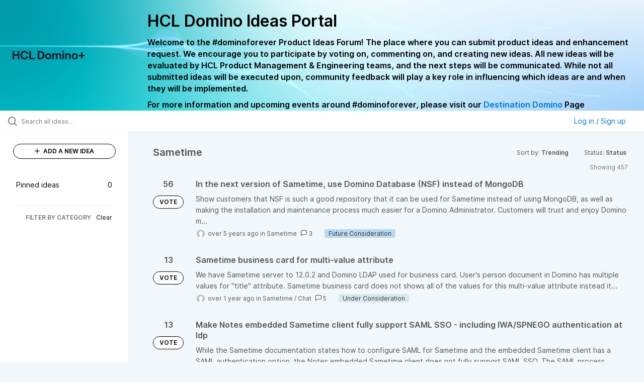

--- FILE ---
content_type: text/html; charset=utf-8
request_url: https://domino-ideas.hcltechsw.com/ideas/?my_ideas=trueproject%3DICAAsort%3Drecentstatus%3D6579368819875283218&page=4&project=STC&sort=trending&status=6704483477163881056
body_size: 12229
content:
<!DOCTYPE html>
<html lang="en">
  <head>
      <script>
        window.overrideAssetHost = "https://domino-ideas.hcltechsw.com/assets/";
      </script>
    <meta http-equiv="X-UA-Compatible" content="IE=edge" />
    <meta http-equiv="Content-Type" content="text/html charset=UTF-8" />
    <meta name="publishing" content="true">
    <title>HCL Domino Ideas Portal</title>

    <script>
//<![CDATA[

      window.ahaLoaded = false;
      window.isIdeaPortal = true;
      window.portalAssets = {"js":["/assets/runtime-v2-1a23b44e9319f4b4ccda5144e13cc063.js","/assets/vendor-v2-293da6da4776292faeaa6dd52cfcbc6e.js","/assets/idea_portals_new-v2-d2a79645a289b2d14dc6268d04bb9d8e.js","/assets/idea_portals_new-v2-2e9b634293fc970027d3d542a40fc1f4.css"]};

//]]>
</script>
      <script>
    window.sentryRelease = window.sentryRelease || "9ac63716aa";
  </script>



      <link rel="stylesheet" href="https://domino-ideas.hcltechsw.com/assets/idea_portals_new-v2-2e9b634293fc970027d3d542a40fc1f4.css" data-turbolinks-track="true" media="all" />
    <script src="https://domino-ideas.hcltechsw.com/assets/runtime-v2-1a23b44e9319f4b4ccda5144e13cc063.js" data-turbolinks-track="true"></script>
    <script src="https://domino-ideas.hcltechsw.com/assets/vendor-v2-293da6da4776292faeaa6dd52cfcbc6e.js" data-turbolinks-track="true"></script>
      <script src="https://domino-ideas.hcltechsw.com/assets/idea_portals_new-v2-d2a79645a289b2d14dc6268d04bb9d8e.js" data-turbolinks-track="true"></script>
    <meta name="csrf-param" content="authenticity_token" />
<meta name="csrf-token" content="1V2fEpA4c1Nne-SRVc1FdwCC_nsgauLZo4bKfPwsVcqPoOtjudIwY7-gE9Y5LvQ_ShNpgijzdQM2VhxqCHMxjA" />
    <meta name="viewport" content="width=device-width, initial-scale=1" />
    <meta name="locale" content="en" />
    <meta name="portal-token" content="ecfb1a6819a4beae12a84bcac82db543" />
    <meta name="idea-portal-id" content="6561890435916323192" />


      <link rel="canonical" href="https://domino-ideas.hcltechsw.com/">
          <link rel="icon" href="https://domino-ideas.hcltechsw.com/portal-favicon.png?1675541798&amp;size=thumb16" />

      <style>
                :root {
          --accent-color: #0073cf;
          --accent-color-05: #0073cf0D;
          --accent-color-15: #0073cf26;
          --accent-color-80: #0073cfCC;
        }

      </style>
  </head>
  <body class="ideas-portal public">
    
    <style>
  .portal-aha-header--full {
   background-image: url("https://www.hcl-software.com/wps/wcm/connect/fa616d39-5f50-48a8-be34-695285aa2145/submit-idea.png?MOD=AJPERES&CACHEID=ROOTWORKSPACE-fa616d39-5f50-48a8-be34-695285aa2145-pv4US17");
   background-size: cover;       /* Ensures full coverage */
   background-repeat: no-repeat; /* Prevent tiling */
   background-position: center;  /* Keeps image centered */
   padding: 1px 0px 0px 0px;
}

.portal-aha-header .titles {
   max-width: 80%;
   padding: 0px 20px 0px 100px;
   color: #000000;
}

.portal-aha-header .title {
   font-size: 2rem;
   font-weight: 700;
   margin: 0px;
   color: #000;
   padding: 20px 0px 10px 0px;
}

.ideas-portal .aha-editor-field-subtitle p {
   color: #000;
   font-size: 15px;
   font-weight: 200;
   line-height: 22px;
   /* padding: 0px 60px; */
   /* padding:0%,40%,0%,0%; */
}

.aha-editor-field .h6-child, 
.aha-editor-field h6, 
.aha-editor-popup .h6-child, 
.aha-editor-popup h6 {
   /* Used for Notices */
   max-width: 100%;
   text-align: center;
   margin: 0px; /* Remove default margin */
   background-color: black;    
   color: #000;
   font-size: 16px;
   font-weight: 800;
   line-height: 20px;
}

.aha-editor-field h6 a {
   /* If notice has hyperlinks, make them white + underlined */
   color: #fff;
   text-decoration-line: underline;
   text-decoration-style: solid;  
}

.column-with-sidebar {
   /* Accent colors updated to match theme */
   --accent-color: #000000;  /* Vote button outline & text, Home button, comments link, Add New Idea button */
   --accent-color-05: #eff0f5; /* Ideas background, topic button background, comment box, idea page background */
   --accent-color-15: #eff0f5; /* Hover over vote button, hover over add comment box */
   --accent-color-80: #2ec0cb; /* Hover over voted button, hover over Add New Idea button */
--accent-color-81: #2ec0cb !important;
}
/*======== update css for button ==========*/
.btn.btn-outline.btn-vote:active, .btn.btn-outline.btn-vote:hover{
background-color: #2ec0cb;
color:#fff;
}
.btn.btn-outline.btn-vote:hover{
color:#fff;
}

.idea-form .btn-primary {
   display: block;
   font-weight: 700;
   outline: none;
   border: 1px solid #000;
   color: #000;
   background-color: #fff;
}
.idea-form .btn-primary:hover{
background-color: #2ec0cb;
color:#fff;
}

.portal-sidebar .add-idea-button {
   background-color: #ffffff;
   color: #000;
   border: 1px solid #000;
}
.portal-sidebar .add-idea-button:hover{
background-color: #2ec0cb !important;
color:#fff;
}


.filters a {
  color: #000;
}

.btn.btn-primary.btn-vote.voted {
    background-color: var(--accent-color);
}
.btn.btn-primary.btn-vote.voted:hover {	
background-color: var(--accent-color-81)  !important;
 color: #fff;
}

</style>

  <div class="skip-to-main-content">
    <a href="#main-content">Skip to Main Content</a>
  </div>


      <header class="portal-aha-header portal-aha-header--full">
        <a class="logo" href="/ideas">
          <img alt="HCL Domino Ideas Portal Logo" src="https://domino-ideas.hcltechsw.com/logo.png?i=1758023558" />
</a>        <div class="titles">
          <div class="title">
            HCL Domino Ideas Portal
          </div>
            <div class="aha-editor-field aha-editor-field-subtitle">
              <p><b style="font-size:16px">Welcome to the #dominoforever Product Ideas Forum! The place where you can submit product ideas and enhancement request. We encourage you to participate by voting on, commenting on, and creating new ideas. All new ideas will be evaluated by HCL Product Management &amp; Engineering teams, and the next steps will be communicated. While not all submitted ideas will be executed upon, community feedback will play a key role in influencing which ideas are and when they will be implemented.</b></p><p><b style="font-size:16px">For more information and upcoming events around #dominoforever, please visit our </b><a href="https://www.hcltechsw.com/wps/portal/hclsw-home/!ut/p/z1/04_Sj9CPykssy0xPLMnMz0vMAfIjo8zi_QO8nQ0MnQ0C3M3CDAwCHT1cDP19DI0tLE31wwkpiAJKG-AAjgZA_VFgJXATLByDXIAmeLpbBvu6GxmYmEIV4DGjIDfCINNRUREA-aS4rg!!/?1dmy&amp;urile=wcm%3apath%3a/wps/wcm/connect/hcl+software+content/products/domino/home"><b style="font-size:16px">Destination Domino</b></a><b style="font-size:16px"> Page</b></p>
            </div>
        </div>
    </header>


  <div class="search-bar">
    <div class="search-bar__search">
  <form class="idea-search-form" action="/ideas/search" accept-charset="UTF-8" method="get">
    <div class="search-field">
      <i class="aha-icon aha-icon-search"></i>
      <input type="text" name="query" id="query" class="search-query" placeholder="Search all ideas…" aria-label="Search all ideas…" />
      <input type="hidden" name="sort" id="sort" value="trending" autocomplete="off" />
      
      <input type="hidden" name="project" id="project" value="STC" autocomplete="off" />
      <a class="aha-icon aha-icon-close clear-button hide" aria-label="Clear filter" href="/ideas?my_ideas=trueproject%3DICAAsort%3Drecentstatus%3D6579368819875283218&amp;project=STC&amp;sort=trending&amp;status=6704483477163881056"></a>
    </div>
</form></div>

<script>
//<![CDATA[

  (function() {
    function setSearchPlaceholderText() {
      if ($(window).width() < 500)
        $('.search-query').attr('placeholder', '');
      else
        $('.search-query').attr('placeholder', ("Search all ideas…"));
    }

    $(window).on('resize', () => {
      setSearchPlaceholderText();
    });

    setSearchPlaceholderText();
  })();

//]]>
</script>
      <div class="signup-link user-menu">
      <a class="login-link dropdown-with-caret" role="button" aria-expanded="false" href="/portal_session/new">
        Log in / Sign up
        <i class="fa-solid fa-sort-down"></i>
</a>

    <div class="login-popover popover portal-user">
      <!-- Alerts in this file are used for the app and portals, they must not use the aha-alert web component -->



<div class="email-popover ">
  <div class="arrow tooltip-arrow"></div>
  <form class="form-horizontal" action="/auth/redirect_to_auth" accept-charset="UTF-8" data-remote="true" method="post"><input type="hidden" name="authenticity_token" value="u9hQGKTU9zxKmDfXrPALjhOb03OLZXtEkI2uL1X8XqxVHkkdyicaAx2au_DYi2AYQG0lqhuRjfJJe-rzsh4NZQ" autocomplete="off" />
    <h3>Please enter your email address</h3>
    <div class="control-group">
        <label class="control-label" aria-label="Please enter your email address" for="email"></label>
      <div class="controls">
        <input type="text" name="sessions[email]" id="email" placeholder="Enter email (name@example.com)" autocomplete="off" class="input-block-level" autofocus="autofocus" aria-required="true" />
      </div>
    </div>
    <div class="extra-fields"></div>

    <div class="control-group">
      <div class="controls">
        <input type="submit" name="commit" value="Next" class="btn btn-outline btn-primary pull-left" id="vote" data-disable-with="Sending…" />
      </div>
    </div>
    <div class="clearfix"></div>
</form></div>

    </div>
  </div>

  </div>


<div class="column-with-sidebar">
  <div class="portal-sidebar column-with-sidebar__sidebar" id="portal-sidebar">
    <a class="btn btn-primary add-idea-button" href="/ideas/new">
      <i class="aha-icon aha-icon-plus"></i>
      ADD A NEW IDEA
</a>
        <ul
  class="filters filters--my-filters portal-sidebar__section"
  data-load-counts-url=""
>

    <a class="filter " data-url-param-toggle-name="pinned_ideas" data-url-param-toggle-value="true" data-url-param-toggle-remove="my_ideas,my_votes,my_proxy_votes,proxy_votes,my_subscriptions,my_org_votes,page,organization,created_by,selectro_idea_organization_filter_id,status" rel="nofollow" href="/?pinned_ideas=true&amp;project=STC&amp;sort=trending">
      <div class="filter__inner">
        Pinned ideas
          <span>0</span>
      </div>
</a></ul>



          <div class="filter-separator"></div>
        <div class="collapsable-filter" id="category-filter" data-load-counts-url="/ideas/category_counts?my_ideas=trueproject%3DICAAsort%3Drecentstatus%3D6579368819875283218&amp;project=STC&amp;sort=trending&amp;status=6704483477163881056" data-filtered-project-ids="[&quot;6557018432297133038&quot;]" data-filtered-category-ids="[]" data-multi-category-filter-enabled="true">
          <div class="filters-title-header">
            <h2 class="filters-title">
              <button class="expand-collapse" aria-expanded="false">
                <i class="fa-solid fa-chevron-right"></i>
                FILTER BY CATEGORY
              </button>
            </h2>
              <span class="filters-title__clear">
                <a data-url-param-toggle-name="category" data-url-param-toggle-value="" data-url-param-toggle-remove="category,project,page" href="#">Clear</a>
              </span>
          </div>

          <ul class="portal-sidebar__section categories categories-filters filters hidden">
                
  <li id="project-6714822764604016000" class="category-filter-branch" data-filter-type="project" data-project-ref="ADMIN">
    <a class="filter" data-url-param-toggle-name="project" data-url-param-toggle-value="ADMIN" data-url-param-toggle-remove="page" href="/?category=7203827935538241785&amp;project=ADMIN&amp;sort=recent&amp;status=6562096061249639458%2Caha.io%2F%3Fsort%2Caha.io%2C0.024221454%2C1708687482">
      <div class="category-filter-name">
        <i class="category-collapser fa-solid fa-chevron-right category-collapser--empty" tabindex="0" aria-expanded="false"></i>
        <span class="">
          Admin Client
        </span>
      </div>
      <div>
        <i class="aha-icon aha-icon-close hide"></i>
        <span class="count counts count--project"></span>
      </div>
</a>
    <ul class="categories-collapsed">
          <li id="category-7203827830571424726" data-filter-type="category">
  <a class="filter category-filter" data-url-param-toggle-name="category" data-url-param-toggle-value="7203827830571424726" data-url-param-toggle-remove="page" href="/?category=7203827830571424726&amp;sort=recent&amp;status=6562096061249639458%2Caha.io%2F%3Fsort%2Caha.io%2C0.024221454%2C1708687482">
    <div class="category-filter-name">
      <i class="category-collapser category-filter-branch fa-solid fa-chevron-right category-collapser--empty" tabindex="0" aria-expanded="false"></i>
      <span>
        Documentation 
          <i class="fa-regular fa-circle-question category-hint" data-popover="true" data-content-ref="true"><script type="text/template">
            <p>Suggestions to improve the product documentation﻿</p>
</script></i>      </span>
    </div>

    <div>
      <i class="aha-icon aha-icon-close hide"></i>
      <span class="count category-count"></span>
    </div>
</a>
</li>


    </ul>
  </li>

  <li id="project-6557017438178340166" class="category-filter-branch" data-filter-type="project" data-project-ref="ICSAP">
    <a class="filter" data-url-param-toggle-name="project" data-url-param-toggle-value="ICSAP" data-url-param-toggle-remove="page" href="/?category=7203827935538241785&amp;project=ICSAP&amp;sort=recent&amp;status=6562096061249639458%2Caha.io%2F%3Fsort%2Caha.io%2C0.024221454%2C1708687482">
      <div class="category-filter-name">
        <i class="category-collapser fa-solid fa-chevron-right category-collapser--empty" tabindex="0" aria-expanded="false"></i>
        <span class="">
          Connector for SAP Solutions
        </span>
      </div>
      <div>
        <i class="aha-icon aha-icon-close hide"></i>
        <span class="count counts count--project"></span>
      </div>
</a>
    <ul class="categories-collapsed">
          <li id="category-7203828012139079191" data-filter-type="category">
  <a class="filter category-filter" data-url-param-toggle-name="category" data-url-param-toggle-value="7203828012139079191" data-url-param-toggle-remove="page" href="/?category=7203828012139079191&amp;sort=recent&amp;status=6562096061249639458%2Caha.io%2F%3Fsort%2Caha.io%2C0.024221454%2C1708687482">
    <div class="category-filter-name">
      <i class="category-collapser category-filter-branch fa-solid fa-chevron-right category-collapser--empty" tabindex="0" aria-expanded="false"></i>
      <span>
        Documentation 
          <i class="fa-regular fa-circle-question category-hint" data-popover="true" data-content-ref="true"><script type="text/template">
            <p>Suggestions to improve the product documentation﻿</p>
</script></i>      </span>
    </div>

    <div>
      <i class="aha-icon aha-icon-close hide"></i>
      <span class="count category-count"></span>
    </div>
</a>
</li>


    </ul>
  </li>

  <li id="project-6556267915578943992" class="category-filter-branch" data-filter-type="project" data-project-ref="DOMINO">
    <a class="filter" data-url-param-toggle-name="project" data-url-param-toggle-value="DOMINO" data-url-param-toggle-remove="page" href="/?category=7203827935538241785&amp;project=DOMINO&amp;sort=recent&amp;status=6562096061249639458%2Caha.io%2F%3Fsort%2Caha.io%2C0.024221454%2C1708687482">
      <div class="category-filter-name">
        <i class="category-collapser fa-solid fa-chevron-right category-collapser--empty" tabindex="0" aria-expanded="false"></i>
        <span class="">
          Domino
        </span>
      </div>
      <div>
        <i class="aha-icon aha-icon-close hide"></i>
        <span class="count counts count--project"></span>
      </div>
</a>
    <ul class="categories-collapsed">
          <li id="category-6582130325044436243" data-filter-type="category">
  <a class="filter category-filter" data-url-param-toggle-name="category" data-url-param-toggle-value="6582130325044436243" data-url-param-toggle-remove="page" href="/?category=6582130325044436243&amp;sort=recent&amp;status=6562096061249639458%2Caha.io%2F%3Fsort%2Caha.io%2C0.024221454%2C1708687482">
    <div class="category-filter-name">
      <i class="category-collapser category-filter-branch fa-solid fa-chevron-right category-collapser--empty" tabindex="0" aria-expanded="false"></i>
      <span>
        Administration
          <i class="fa-regular fa-circle-question category-hint" data-popover="true" data-content-ref="true"><script type="text/template">
            <p>Items and ideas all around how to improve Administration</p>
</script></i>      </span>
    </div>

    <div>
      <i class="aha-icon aha-icon-close hide"></i>
      <span class="count category-count"></span>
    </div>
</a>
</li>

  <li id="category-7203826700860869406" data-filter-type="category">
  <a class="filter category-filter" data-url-param-toggle-name="category" data-url-param-toggle-value="7203826700860869406" data-url-param-toggle-remove="page" href="/?category=7203826700860869406&amp;sort=recent&amp;status=6562096061249639458%2Caha.io%2F%3Fsort%2Caha.io%2C0.024221454%2C1708687482">
    <div class="category-filter-name">
      <i class="category-collapser category-filter-branch fa-solid fa-chevron-right category-collapser--empty" tabindex="0" aria-expanded="false"></i>
      <span>
        Documentation 
          <i class="fa-regular fa-circle-question category-hint" data-popover="true" data-content-ref="true"><script type="text/template">
            <p>Suggestions to improve the product documentation. </p>
</script></i>      </span>
    </div>

    <div>
      <i class="aha-icon aha-icon-close hide"></i>
      <span class="count category-count"></span>
    </div>
</a>
</li>

  <li id="category-7203826503757265398" data-filter-type="category">
  <a class="filter category-filter" data-url-param-toggle-name="category" data-url-param-toggle-value="7203826503757265398" data-url-param-toggle-remove="page" href="/?category=7203826503757265398&amp;sort=recent&amp;status=6562096061249639458%2Caha.io%2F%3Fsort%2Caha.io%2C0.024221454%2C1708687482">
    <div class="category-filter-name">
      <i class="category-collapser category-filter-branch fa-solid fa-chevron-right category-collapser--empty" tabindex="0" aria-expanded="false"></i>
      <span>
        General
          <i class="fa-regular fa-circle-question category-hint" data-popover="true" data-content-ref="true"><script type="text/template">
            <p>General Ideas pertaining to the whole Domino Portfolio</p>
</script></i>      </span>
    </div>

    <div>
      <i class="aha-icon aha-icon-close hide"></i>
      <span class="count category-count"></span>
    </div>
</a>
</li>

  <li id="category-6582130766356195561" data-filter-type="category">
  <a class="filter category-filter" data-url-param-toggle-name="category" data-url-param-toggle-value="6582130766356195561" data-url-param-toggle-remove="page" href="/?category=6582130766356195561&amp;sort=recent&amp;status=6562096061249639458%2Caha.io%2F%3Fsort%2Caha.io%2C0.024221454%2C1708687482">
    <div class="category-filter-name">
      <i class="category-collapser category-filter-branch fa-solid fa-chevron-right category-collapser--empty" tabindex="0" aria-expanded="false"></i>
      <span>
        Integration
          <i class="fa-regular fa-circle-question category-hint" data-popover="true" data-content-ref="true"><script type="text/template">
            <p>Ideas all around Integrations with other products and offerings</p>
</script></i>      </span>
    </div>

    <div>
      <i class="aha-icon aha-icon-close hide"></i>
      <span class="count category-count"></span>
    </div>
</a>
</li>

  <li id="category-6582130463868529947" data-filter-type="category">
  <a class="filter category-filter" data-url-param-toggle-name="category" data-url-param-toggle-value="6582130463868529947" data-url-param-toggle-remove="page" href="/?category=6582130463868529947&amp;sort=recent&amp;status=6562096061249639458%2Caha.io%2F%3Fsort%2Caha.io%2C0.024221454%2C1708687482">
    <div class="category-filter-name">
      <i class="category-collapser category-filter-branch fa-solid fa-chevron-right category-collapser--empty" tabindex="0" aria-expanded="false"></i>
      <span>
        Reporting &amp; Analytics
          <i class="fa-regular fa-circle-question category-hint" data-popover="true" data-content-ref="true"><script type="text/template">
            <p>Ideas all around how to improve Reporting &amp; Analytics.</p>
</script></i>      </span>
    </div>

    <div>
      <i class="aha-icon aha-icon-close hide"></i>
      <span class="count category-count"></span>
    </div>
</a>
</li>

  <li id="category-6579661392901209208" data-filter-type="category">
  <a class="filter category-filter" data-url-param-toggle-name="category" data-url-param-toggle-value="6579661392901209208" data-url-param-toggle-remove="page" href="/?category=6579661392901209208&amp;sort=recent&amp;status=6562096061249639458%2Caha.io%2F%3Fsort%2Caha.io%2C0.024221454%2C1708687482">
    <div class="category-filter-name">
      <i class="category-collapser category-filter-branch fa-solid fa-chevron-right category-collapser--empty" tabindex="0" aria-expanded="false"></i>
      <span>
        Security
      </span>
    </div>

    <div>
      <i class="aha-icon aha-icon-close hide"></i>
      <span class="count category-count"></span>
    </div>
</a>
</li>

  <li id="category-6579661335219585727" data-filter-type="category">
  <a class="filter category-filter" data-url-param-toggle-name="category" data-url-param-toggle-value="6579661335219585727" data-url-param-toggle-remove="page" href="/?category=6579661335219585727&amp;sort=recent&amp;status=6562096061249639458%2Caha.io%2F%3Fsort%2Caha.io%2C0.024221454%2C1708687482">
    <div class="category-filter-name">
      <i class="category-collapser category-filter-branch fa-solid fa-chevron-right category-collapser--empty" tabindex="0" aria-expanded="false"></i>
      <span>
        Templates
      </span>
    </div>

    <div>
      <i class="aha-icon aha-icon-close hide"></i>
      <span class="count category-count"></span>
    </div>
</a>
</li>


    </ul>
  </li>

  <li id="project-6564338493585049408" class="category-filter-branch" data-filter-type="project" data-project-ref="DDXP">
    <a class="filter" data-url-param-toggle-name="project" data-url-param-toggle-value="DDXP" data-url-param-toggle-remove="page" href="/?category=7203827935538241785&amp;project=DDXP&amp;sort=recent&amp;status=6562096061249639458%2Caha.io%2F%3Fsort%2Caha.io%2C0.024221454%2C1708687482">
      <div class="category-filter-name">
        <i class="category-collapser fa-solid fa-chevron-right category-collapser--empty" tabindex="0" aria-expanded="false"></i>
        <span class="">
          Domino Designer
        </span>
      </div>
      <div>
        <i class="aha-icon aha-icon-close hide"></i>
        <span class="count counts count--project"></span>
      </div>
</a>
    <ul class="categories-collapsed">
          <li id="category-6616955477042038128" data-filter-type="category">
  <a class="filter category-filter" data-url-param-toggle-name="category" data-url-param-toggle-value="6616955477042038128" data-url-param-toggle-remove="page" href="/?category=6616955477042038128&amp;sort=recent&amp;status=6562096061249639458%2Caha.io%2F%3Fsort%2Caha.io%2C0.024221454%2C1708687482">
    <div class="category-filter-name">
      <i class="category-collapser category-filter-branch fa-solid fa-chevron-right category-collapser--empty" tabindex="0" aria-expanded="false"></i>
      <span>
        Debugger
      </span>
    </div>

    <div>
      <i class="aha-icon aha-icon-close hide"></i>
      <span class="count category-count"></span>
    </div>
</a>
</li>

  <li id="category-7203827882680672634" data-filter-type="category">
  <a class="filter category-filter" data-url-param-toggle-name="category" data-url-param-toggle-value="7203827882680672634" data-url-param-toggle-remove="page" href="/?category=7203827882680672634&amp;sort=recent&amp;status=6562096061249639458%2Caha.io%2F%3Fsort%2Caha.io%2C0.024221454%2C1708687482">
    <div class="category-filter-name">
      <i class="category-collapser category-filter-branch fa-solid fa-chevron-right category-collapser--empty" tabindex="0" aria-expanded="false"></i>
      <span>
        Documentation 
          <i class="fa-regular fa-circle-question category-hint" data-popover="true" data-content-ref="true"><script type="text/template">
            <p>Suggestions to improve the product documentation﻿</p>
</script></i>      </span>
    </div>

    <div>
      <i class="aha-icon aha-icon-close hide"></i>
      <span class="count category-count"></span>
    </div>
</a>
</li>

  <li id="category-6616955159552114220" data-filter-type="category">
  <a class="filter category-filter" data-url-param-toggle-name="category" data-url-param-toggle-value="6616955159552114220" data-url-param-toggle-remove="page" href="/?category=6616955159552114220&amp;sort=recent&amp;status=6562096061249639458%2Caha.io%2F%3Fsort%2Caha.io%2C0.024221454%2C1708687482">
    <div class="category-filter-name">
      <i class="category-collapser category-filter-branch fa-solid fa-chevron-right category-collapser--empty" tabindex="0" aria-expanded="false"></i>
      <span>
        @Formulas
      </span>
    </div>

    <div>
      <i class="aha-icon aha-icon-close hide"></i>
      <span class="count category-count"></span>
    </div>
</a>
</li>

  <li id="category-6616955496695178399" data-filter-type="category">
  <a class="filter category-filter" data-url-param-toggle-name="category" data-url-param-toggle-value="6616955496695178399" data-url-param-toggle-remove="page" href="/?category=6616955496695178399&amp;sort=recent&amp;status=6562096061249639458%2Caha.io%2F%3Fsort%2Caha.io%2C0.024221454%2C1708687482">
    <div class="category-filter-name">
      <i class="category-collapser category-filter-branch fa-solid fa-chevron-right category-collapser--empty" tabindex="0" aria-expanded="false"></i>
      <span>
        Java
      </span>
    </div>

    <div>
      <i class="aha-icon aha-icon-close hide"></i>
      <span class="count category-count"></span>
    </div>
</a>
</li>

  <li id="category-6616953768848616065" data-filter-type="category">
  <a class="filter category-filter" data-url-param-toggle-name="category" data-url-param-toggle-value="6616953768848616065" data-url-param-toggle-remove="page" href="/?category=6616953768848616065&amp;sort=recent&amp;status=6562096061249639458%2Caha.io%2F%3Fsort%2Caha.io%2C0.024221454%2C1708687482">
    <div class="category-filter-name">
      <i class="category-collapser category-filter-branch fa-solid fa-chevron-right category-collapser--empty" tabindex="0" aria-expanded="false"></i>
      <span>
        LotusScript
      </span>
    </div>

    <div>
      <i class="aha-icon aha-icon-close hide"></i>
      <span class="count category-count"></span>
    </div>
</a>
</li>

  <li id="category-7150304828495240391" data-filter-type="category">
  <a class="filter category-filter" data-url-param-toggle-name="category" data-url-param-toggle-value="7150304828495240391" data-url-param-toggle-remove="page" href="/?category=7150304828495240391&amp;sort=recent&amp;status=6562096061249639458%2Caha.io%2F%3Fsort%2Caha.io%2C0.024221454%2C1708687482">
    <div class="category-filter-name">
      <i class="category-collapser category-filter-branch fa-solid fa-chevron-right category-collapser--empty" tabindex="0" aria-expanded="false"></i>
      <span>
        ReStyle
      </span>
    </div>

    <div>
      <i class="aha-icon aha-icon-close hide"></i>
      <span class="count category-count"></span>
    </div>
</a>
</li>

  <li id="category-6616955198313004426" data-filter-type="category">
  <a class="filter category-filter" data-url-param-toggle-name="category" data-url-param-toggle-value="6616955198313004426" data-url-param-toggle-remove="page" href="/?category=6616955198313004426&amp;sort=recent&amp;status=6562096061249639458%2Caha.io%2F%3Fsort%2Caha.io%2C0.024221454%2C1708687482">
    <div class="category-filter-name">
      <i class="category-collapser category-filter-branch fa-solid fa-chevron-right category-collapser--empty" tabindex="0" aria-expanded="false"></i>
      <span>
        Views
      </span>
    </div>

    <div>
      <i class="aha-icon aha-icon-close hide"></i>
      <span class="count category-count"></span>
    </div>
</a>
</li>

  <li id="category-6616953814655988502" data-filter-type="category">
  <a class="filter category-filter" data-url-param-toggle-name="category" data-url-param-toggle-value="6616953814655988502" data-url-param-toggle-remove="page" href="/?category=6616953814655988502&amp;sort=recent&amp;status=6562096061249639458%2Caha.io%2F%3Fsort%2Caha.io%2C0.024221454%2C1708687482">
    <div class="category-filter-name">
      <i class="category-collapser category-filter-branch fa-solid fa-chevron-right category-collapser--empty" tabindex="0" aria-expanded="false"></i>
      <span>
        XPages
      </span>
    </div>

    <div>
      <i class="aha-icon aha-icon-close hide"></i>
      <span class="count category-count"></span>
    </div>
</a>
</li>


    </ul>
  </li>

  <li id="project-6557016518213109257" class="category-filter-branch" data-filter-type="project" data-project-ref="IEI">
    <a class="filter" data-url-param-toggle-name="project" data-url-param-toggle-value="IEI" data-url-param-toggle-remove="page" href="/?category=7203827935538241785&amp;project=IEI&amp;sort=recent&amp;status=6562096061249639458%2Caha.io%2F%3Fsort%2Caha.io%2C0.024221454%2C1708687482">
      <div class="category-filter-name">
        <i class="category-collapser fa-solid fa-chevron-right category-collapser--empty" tabindex="0" aria-expanded="false"></i>
        <span class="">
          Enterprise Integrator
        </span>
      </div>
      <div>
        <i class="aha-icon aha-icon-close hide"></i>
        <span class="count counts count--project"></span>
      </div>
</a>
    <ul class="categories-collapsed">
          <li id="category-7203827973124027128" data-filter-type="category">
  <a class="filter category-filter" data-url-param-toggle-name="category" data-url-param-toggle-value="7203827973124027128" data-url-param-toggle-remove="page" href="/?category=7203827973124027128&amp;sort=recent&amp;status=6562096061249639458%2Caha.io%2F%3Fsort%2Caha.io%2C0.024221454%2C1708687482">
    <div class="category-filter-name">
      <i class="category-collapser category-filter-branch fa-solid fa-chevron-right category-collapser--empty" tabindex="0" aria-expanded="false"></i>
      <span>
        Documentation 
          <i class="fa-regular fa-circle-question category-hint" data-popover="true" data-content-ref="true"><script type="text/template">
            <p>Suggestions to improve the product documentation﻿</p>
</script></i>      </span>
    </div>

    <div>
      <i class="aha-icon aha-icon-close hide"></i>
      <span class="count category-count"></span>
    </div>
</a>
</li>


    </ul>
  </li>

  <li id="project-6769574108953005844" class="category-filter-branch" data-filter-type="project" data-project-ref="HCLLEAP">
    <a class="filter" data-url-param-toggle-name="project" data-url-param-toggle-value="HCLLEAP" data-url-param-toggle-remove="page" href="/?category=7203827935538241785&amp;project=HCLLEAP&amp;sort=recent&amp;status=6562096061249639458%2Caha.io%2F%3Fsort%2Caha.io%2C0.024221454%2C1708687482">
      <div class="category-filter-name">
        <i class="category-collapser fa-solid fa-chevron-right category-collapser--empty" tabindex="0" aria-expanded="false"></i>
        <span class="">
          Leap
        </span>
      </div>
      <div>
        <i class="aha-icon aha-icon-close hide"></i>
        <span class="count counts count--project"></span>
      </div>
</a>
    <ul class="categories-collapsed">
          <li id="category-7203828189619892150" data-filter-type="category">
  <a class="filter category-filter" data-url-param-toggle-name="category" data-url-param-toggle-value="7203828189619892150" data-url-param-toggle-remove="page" href="/?category=7203828189619892150&amp;sort=recent&amp;status=6562096061249639458%2Caha.io%2F%3Fsort%2Caha.io%2C0.024221454%2C1708687482">
    <div class="category-filter-name">
      <i class="category-collapser category-filter-branch fa-solid fa-chevron-right category-collapser--empty" tabindex="0" aria-expanded="false"></i>
      <span>
        Documentation 
          <i class="fa-regular fa-circle-question category-hint" data-popover="true" data-content-ref="true"><script type="text/template">
            <p>Suggestions to improve the product documentation﻿</p>
</script></i>      </span>
    </div>

    <div>
      <i class="aha-icon aha-icon-close hide"></i>
      <span class="count category-count"></span>
    </div>
</a>
</li>


    </ul>
  </li>

  <li id="project-6564337312295031363" class="category-filter-branch" data-filter-type="project" data-project-ref="DMA">
    <a class="filter" data-url-param-toggle-name="project" data-url-param-toggle-value="DMA" data-url-param-toggle-remove="page" href="/?category=7203827935538241785&amp;project=DMA&amp;sort=recent&amp;status=6562096061249639458%2Caha.io%2F%3Fsort%2Caha.io%2C0.024221454%2C1708687482">
      <div class="category-filter-name">
        <i class="category-collapser fa-solid fa-chevron-right category-collapser--empty" tabindex="0" aria-expanded="false"></i>
        <span class="">
          Nomad
        </span>
      </div>
      <div>
        <i class="aha-icon aha-icon-close hide"></i>
        <span class="count counts count--project"></span>
      </div>
</a>
    <ul class="categories-collapsed">
          <li id="category-7203827790527505248" data-filter-type="category">
  <a class="filter category-filter" data-url-param-toggle-name="category" data-url-param-toggle-value="7203827790527505248" data-url-param-toggle-remove="page" href="/?category=7203827790527505248&amp;sort=recent&amp;status=6562096061249639458%2Caha.io%2F%3Fsort%2Caha.io%2C0.024221454%2C1708687482">
    <div class="category-filter-name">
      <i class="category-collapser category-filter-branch fa-solid fa-chevron-right category-collapser--empty" tabindex="0" aria-expanded="false"></i>
      <span>
        Documentation 
          <i class="fa-regular fa-circle-question category-hint" data-popover="true" data-content-ref="true"><script type="text/template">
            <p>Suggestions to improve the product documentation﻿</p>
</script></i>      </span>
    </div>

    <div>
      <i class="aha-icon aha-icon-close hide"></i>
      <span class="count category-count"></span>
    </div>
</a>
</li>

  <li id="category-6796187462119854301" data-filter-type="category">
  <a class="filter category-filter" data-url-param-toggle-name="category" data-url-param-toggle-value="6796187462119854301" data-url-param-toggle-remove="page" href="/?category=6796187462119854301&amp;sort=recent&amp;status=6562096061249639458%2Caha.io%2F%3Fsort%2Caha.io%2C0.024221454%2C1708687482">
    <div class="category-filter-name">
      <i class="category-collapser category-filter-branch fa-solid fa-chevron-right category-collapser--empty" tabindex="0" aria-expanded="false"></i>
      <span>
        Nomad (Android)
      </span>
    </div>

    <div>
      <i class="aha-icon aha-icon-close hide"></i>
      <span class="count category-count"></span>
    </div>
</a>
</li>

  <li id="category-6796187496268753133" data-filter-type="category">
  <a class="filter category-filter" data-url-param-toggle-name="category" data-url-param-toggle-value="6796187496268753133" data-url-param-toggle-remove="page" href="/?category=6796187496268753133&amp;sort=recent&amp;status=6562096061249639458%2Caha.io%2F%3Fsort%2Caha.io%2C0.024221454%2C1708687482">
    <div class="category-filter-name">
      <i class="category-collapser category-filter-branch fa-solid fa-chevron-right category-collapser--empty" tabindex="0" aria-expanded="false"></i>
      <span>
        Nomad (iOS)
      </span>
    </div>

    <div>
      <i class="aha-icon aha-icon-close hide"></i>
      <span class="count category-count"></span>
    </div>
</a>
</li>

  <li id="category-6798221507829953637" data-filter-type="category">
  <a class="filter category-filter" data-url-param-toggle-name="category" data-url-param-toggle-value="6798221507829953637" data-url-param-toggle-remove="page" href="/?category=6798221507829953637&amp;sort=recent&amp;status=6562096061249639458%2Caha.io%2F%3Fsort%2Caha.io%2C0.024221454%2C1708687482">
    <div class="category-filter-name">
      <i class="category-collapser category-filter-branch fa-solid fa-chevron-right category-collapser--empty" tabindex="0" aria-expanded="false"></i>
      <span>
        Nomad (Web)
      </span>
    </div>

    <div>
      <i class="aha-icon aha-icon-close hide"></i>
      <span class="count category-count"></span>
    </div>
</a>
</li>


    </ul>
  </li>

  <li id="project-6557011330699694077" class="category-filter-branch" data-filter-type="project" data-project-ref="NTS">
    <a class="filter" data-url-param-toggle-name="project" data-url-param-toggle-value="NTS" data-url-param-toggle-remove="page" href="/?category=7203827935538241785&amp;project=NTS&amp;sort=recent&amp;status=6562096061249639458%2Caha.io%2F%3Fsort%2Caha.io%2C0.024221454%2C1708687482">
      <div class="category-filter-name">
        <i class="category-collapser fa-solid fa-chevron-right category-collapser--empty" tabindex="0" aria-expanded="false"></i>
        <span class="">
          Notes
        </span>
      </div>
      <div>
        <i class="aha-icon aha-icon-close hide"></i>
        <span class="count counts count--project"></span>
      </div>
</a>
    <ul class="categories-collapsed">
          <li id="category-7203827499742308444" data-filter-type="category">
  <a class="filter category-filter" data-url-param-toggle-name="category" data-url-param-toggle-value="7203827499742308444" data-url-param-toggle-remove="page" href="/?category=7203827499742308444&amp;sort=recent&amp;status=6562096061249639458%2Caha.io%2F%3Fsort%2Caha.io%2C0.024221454%2C1708687482">
    <div class="category-filter-name">
      <i class="category-collapser category-filter-branch fa-solid fa-chevron-right category-collapser--empty" tabindex="0" aria-expanded="false"></i>
      <span>
        Documentation 
          <i class="fa-regular fa-circle-question category-hint" data-popover="true" data-content-ref="true"><script type="text/template">
            <p>Suggestions to improve the product documentation. </p>
</script></i>      </span>
    </div>

    <div>
      <i class="aha-icon aha-icon-close hide"></i>
      <span class="count category-count"></span>
    </div>
</a>
</li>


    </ul>
  </li>

  <li id="project-6717348506987999767" class="category-filter-branch" data-filter-type="project" data-project-ref="SFLX">
    <a class="filter" data-url-param-toggle-name="project" data-url-param-toggle-value="SFLX" data-url-param-toggle-remove="page" href="/?category=7203827935538241785&amp;project=SFLX&amp;sort=recent&amp;status=6562096061249639458%2Caha.io%2F%3Fsort%2Caha.io%2C0.024221454%2C1708687482">
      <div class="category-filter-name">
        <i class="category-collapser fa-solid fa-chevron-right category-collapser--empty" tabindex="0" aria-expanded="false"></i>
        <span class="">
          SafeLinx
        </span>
      </div>
      <div>
        <i class="aha-icon aha-icon-close hide"></i>
        <span class="count counts count--project"></span>
      </div>
</a>
    <ul class="categories-collapsed">
          <li id="category-7203828092868017066" data-filter-type="category">
  <a class="filter category-filter" data-url-param-toggle-name="category" data-url-param-toggle-value="7203828092868017066" data-url-param-toggle-remove="page" href="/?category=7203828092868017066&amp;sort=recent&amp;status=6562096061249639458%2Caha.io%2F%3Fsort%2Caha.io%2C0.024221454%2C1708687482">
    <div class="category-filter-name">
      <i class="category-collapser category-filter-branch fa-solid fa-chevron-right category-collapser--empty" tabindex="0" aria-expanded="false"></i>
      <span>
        Documentation 
          <i class="fa-regular fa-circle-question category-hint" data-popover="true" data-content-ref="true"><script type="text/template">
            <p>Suggestions to improve the product documentation﻿</p>
</script></i>      </span>
    </div>

    <div>
      <i class="aha-icon aha-icon-close hide"></i>
      <span class="count category-count"></span>
    </div>
</a>
</li>


    </ul>
  </li>

  <li id="project-6557018432297133038" class="category-filter-branch" data-filter-type="project" data-project-ref="STC">
    <a class="filter" data-url-param-toggle-name="project" data-url-param-toggle-value="STC" data-url-param-toggle-remove="page" href="/?category=7203827935538241785&amp;project=STC&amp;sort=recent&amp;status=6562096061249639458%2Caha.io%2F%3Fsort%2Caha.io%2C0.024221454%2C1708687482">
      <div class="category-filter-name">
        <i class="category-collapser fa-solid fa-chevron-right category-collapser--empty" tabindex="0" aria-expanded="false"></i>
        <span class="">
          Sametime
        </span>
      </div>
      <div>
        <i class="aha-icon aha-icon-close hide"></i>
        <span class="count counts count--project"></span>
      </div>
</a>
    <ul class="categories-collapsed">
          <li id="category-6778565780541099854" data-filter-type="category">
  <a class="filter category-filter" data-url-param-toggle-name="category" data-url-param-toggle-value="6778565780541099854" data-url-param-toggle-remove="page" href="/?category=6778565780541099854&amp;sort=recent&amp;status=6562096061249639458%2Caha.io%2F%3Fsort%2Caha.io%2C0.024221454%2C1708687482">
    <div class="category-filter-name">
      <i class="category-collapser category-filter-branch fa-solid fa-chevron-right category-collapser--empty" tabindex="0" aria-expanded="false"></i>
      <span>
        Chat
      </span>
    </div>

    <div>
      <i class="aha-icon aha-icon-close hide"></i>
      <span class="count category-count"></span>
    </div>
</a>
</li>

  <li id="category-7203828131040046262" data-filter-type="category">
  <a class="filter category-filter" data-url-param-toggle-name="category" data-url-param-toggle-value="7203828131040046262" data-url-param-toggle-remove="page" href="/?category=7203828131040046262&amp;sort=recent&amp;status=6562096061249639458%2Caha.io%2F%3Fsort%2Caha.io%2C0.024221454%2C1708687482">
    <div class="category-filter-name">
      <i class="category-collapser category-filter-branch fa-solid fa-chevron-right category-collapser--empty" tabindex="0" aria-expanded="false"></i>
      <span>
        Documentation 
          <i class="fa-regular fa-circle-question category-hint" data-popover="true" data-content-ref="true"><script type="text/template">
            <p>Suggestions to improve the product documentation﻿</p>
</script></i>      </span>
    </div>

    <div>
      <i class="aha-icon aha-icon-close hide"></i>
      <span class="count category-count"></span>
    </div>
</a>
</li>

  <li id="category-6778565817639894219" data-filter-type="category">
  <a class="filter category-filter" data-url-param-toggle-name="category" data-url-param-toggle-value="6778565817639894219" data-url-param-toggle-remove="page" href="/?category=6778565817639894219&amp;sort=recent&amp;status=6562096061249639458%2Caha.io%2F%3Fsort%2Caha.io%2C0.024221454%2C1708687482">
    <div class="category-filter-name">
      <i class="category-collapser category-filter-branch fa-solid fa-chevron-right category-collapser--empty" tabindex="0" aria-expanded="false"></i>
      <span>
        Meetings
      </span>
    </div>

    <div>
      <i class="aha-icon aha-icon-close hide"></i>
      <span class="count category-count"></span>
    </div>
</a>
</li>

  <li id="category-6778875949420242056" data-filter-type="category">
  <a class="filter category-filter" data-url-param-toggle-name="category" data-url-param-toggle-value="6778875949420242056" data-url-param-toggle-remove="page" href="/?category=6778875949420242056&amp;sort=recent&amp;status=6562096061249639458%2Caha.io%2F%3Fsort%2Caha.io%2C0.024221454%2C1708687482">
    <div class="category-filter-name">
      <i class="category-collapser category-filter-branch fa-solid fa-chevron-right category-collapser--empty" tabindex="0" aria-expanded="false"></i>
      <span>
        Mobile (Android)
      </span>
    </div>

    <div>
      <i class="aha-icon aha-icon-close hide"></i>
      <span class="count category-count"></span>
    </div>
</a>
</li>

  <li id="category-6778875909466594401" data-filter-type="category">
  <a class="filter category-filter" data-url-param-toggle-name="category" data-url-param-toggle-value="6778875909466594401" data-url-param-toggle-remove="page" href="/?category=6778875909466594401&amp;sort=recent&amp;status=6562096061249639458%2Caha.io%2F%3Fsort%2Caha.io%2C0.024221454%2C1708687482">
    <div class="category-filter-name">
      <i class="category-collapser category-filter-branch fa-solid fa-chevron-right category-collapser--empty" tabindex="0" aria-expanded="false"></i>
      <span>
        Mobile (iOS)
      </span>
    </div>

    <div>
      <i class="aha-icon aha-icon-close hide"></i>
      <span class="count category-count"></span>
    </div>
</a>
</li>


    </ul>
  </li>

  <li id="project-6557015332700529510" class="category-filter-branch" data-filter-type="project" data-project-ref="TRVLR">
    <a class="filter" data-url-param-toggle-name="project" data-url-param-toggle-value="TRVLR" data-url-param-toggle-remove="page" href="/?category=7203827935538241785&amp;project=TRVLR&amp;sort=recent&amp;status=6562096061249639458%2Caha.io%2F%3Fsort%2Caha.io%2C0.024221454%2C1708687482">
      <div class="category-filter-name">
        <i class="category-collapser fa-solid fa-chevron-right category-collapser--empty" tabindex="0" aria-expanded="false"></i>
        <span class="">
          Traveler
        </span>
      </div>
      <div>
        <i class="aha-icon aha-icon-close hide"></i>
        <span class="count counts count--project"></span>
      </div>
</a>
    <ul class="categories-collapsed">
          <li id="category-7203827709248026215" data-filter-type="category">
  <a class="filter category-filter" data-url-param-toggle-name="category" data-url-param-toggle-value="7203827709248026215" data-url-param-toggle-remove="page" href="/?category=7203827709248026215&amp;sort=recent&amp;status=6562096061249639458%2Caha.io%2F%3Fsort%2Caha.io%2C0.024221454%2C1708687482">
    <div class="category-filter-name">
      <i class="category-collapser category-filter-branch fa-solid fa-chevron-right category-collapser--empty" tabindex="0" aria-expanded="false"></i>
      <span>
        Documentation 
          <i class="fa-regular fa-circle-question category-hint" data-popover="true" data-content-ref="true"><script type="text/template">
            <p>Suggestions to improve the product documentation﻿</p>
</script></i>      </span>
    </div>

    <div>
      <i class="aha-icon aha-icon-close hide"></i>
      <span class="count category-count"></span>
    </div>
</a>
</li>


    </ul>
  </li>

  <li id="project-6557015654959040037" class="category-filter-branch" data-filter-type="project" data-project-ref="HTMO">
    <a class="filter" data-url-param-toggle-name="project" data-url-param-toggle-value="HTMO" data-url-param-toggle-remove="page" href="/?category=7203827935538241785&amp;project=HTMO&amp;sort=recent&amp;status=6562096061249639458%2Caha.io%2F%3Fsort%2Caha.io%2C0.024221454%2C1708687482">
      <div class="category-filter-name">
        <i class="category-collapser fa-solid fa-chevron-right category-collapser--empty" tabindex="0" aria-expanded="false"></i>
        <span class="">
          Traveler for Microsoft Outlook-HTMO
        </span>
      </div>
      <div>
        <i class="aha-icon aha-icon-close hide"></i>
        <span class="count counts count--project"></span>
      </div>
</a>
    <ul class="categories-collapsed">
          <li id="category-7203827750012226569" data-filter-type="category">
  <a class="filter category-filter" data-url-param-toggle-name="category" data-url-param-toggle-value="7203827750012226569" data-url-param-toggle-remove="page" href="/?category=7203827750012226569&amp;sort=recent&amp;status=6562096061249639458%2Caha.io%2F%3Fsort%2Caha.io%2C0.024221454%2C1708687482">
    <div class="category-filter-name">
      <i class="category-collapser category-filter-branch fa-solid fa-chevron-right category-collapser--empty" tabindex="0" aria-expanded="false"></i>
      <span>
        Documentation 
          <i class="fa-regular fa-circle-question category-hint" data-popover="true" data-content-ref="true"><script type="text/template">
            <p>Suggestions to improve the product documentation﻿</p>
</script></i>      </span>
    </div>

    <div>
      <i class="aha-icon aha-icon-close hide"></i>
      <span class="count category-count"></span>
    </div>
</a>
</li>


    </ul>
  </li>

  <li id="project-6560562038527594741" class="category-filter-branch" data-filter-type="project" data-project-ref="VRSOP">
    <a class="filter" data-url-param-toggle-name="project" data-url-param-toggle-value="VRSOP" data-url-param-toggle-remove="page" href="/?category=7203827935538241785&amp;project=VRSOP&amp;sort=recent&amp;status=6562096061249639458%2Caha.io%2F%3Fsort%2Caha.io%2C0.024221454%2C1708687482">
      <div class="category-filter-name">
        <i class="category-collapser fa-solid fa-chevron-right category-collapser--empty" tabindex="0" aria-expanded="false"></i>
        <span class="">
          Verse
        </span>
      </div>
      <div>
        <i class="aha-icon aha-icon-close hide"></i>
        <span class="count counts count--project"></span>
      </div>
</a>
    <ul class="categories-collapsed">
          <li id="category-7203827628585216773" data-filter-type="category">
  <a class="filter category-filter" data-url-param-toggle-name="category" data-url-param-toggle-value="7203827628585216773" data-url-param-toggle-remove="page" href="/?category=7203827628585216773&amp;sort=recent&amp;status=6562096061249639458%2Caha.io%2F%3Fsort%2Caha.io%2C0.024221454%2C1708687482">
    <div class="category-filter-name">
      <i class="category-collapser category-filter-branch fa-solid fa-chevron-right category-collapser--empty" tabindex="0" aria-expanded="false"></i>
      <span>
        Documentation 
          <i class="fa-regular fa-circle-question category-hint" data-popover="true" data-content-ref="true"><script type="text/template">
            <p>Suggestions to improve the product documentation﻿</p>
</script></i>      </span>
    </div>

    <div>
      <i class="aha-icon aha-icon-close hide"></i>
      <span class="count category-count"></span>
    </div>
</a>
</li>

  <li id="category-6796027481327366598" data-filter-type="category">
  <a class="filter category-filter" data-url-param-toggle-name="category" data-url-param-toggle-value="6796027481327366598" data-url-param-toggle-remove="page" href="/?category=6796027481327366598&amp;sort=recent&amp;status=6562096061249639458%2Caha.io%2F%3Fsort%2Caha.io%2C0.024221454%2C1708687482">
    <div class="category-filter-name">
      <i class="category-collapser category-filter-branch fa-solid fa-chevron-right category-collapser--empty" tabindex="0" aria-expanded="false"></i>
      <span>
        Mobile (Android)
      </span>
    </div>

    <div>
      <i class="aha-icon aha-icon-close hide"></i>
      <span class="count category-count"></span>
    </div>
</a>
</li>

  <li id="category-6796027529735209859" data-filter-type="category">
  <a class="filter category-filter" data-url-param-toggle-name="category" data-url-param-toggle-value="6796027529735209859" data-url-param-toggle-remove="page" href="/?category=6796027529735209859&amp;sort=recent&amp;status=6562096061249639458%2Caha.io%2F%3Fsort%2Caha.io%2C0.024221454%2C1708687482">
    <div class="category-filter-name">
      <i class="category-collapser category-filter-branch fa-solid fa-chevron-right category-collapser--empty" tabindex="0" aria-expanded="false"></i>
      <span>
        Mobile (iOS)
      </span>
    </div>

    <div>
      <i class="aha-icon aha-icon-close hide"></i>
      <span class="count category-count"></span>
    </div>
</a>
</li>

  <li id="category-6796765169851474170" data-filter-type="category">
  <a class="filter category-filter" data-url-param-toggle-name="category" data-url-param-toggle-value="6796765169851474170" data-url-param-toggle-remove="page" href="/?category=6796765169851474170&amp;sort=recent&amp;status=6562096061249639458%2Caha.io%2F%3Fsort%2Caha.io%2C0.024221454%2C1708687482">
    <div class="category-filter-name">
      <i class="category-collapser category-filter-branch fa-solid fa-chevron-right category-collapser--empty" tabindex="0" aria-expanded="false"></i>
      <span>
        Verse on Premises
      </span>
    </div>

    <div>
      <i class="aha-icon aha-icon-close hide"></i>
      <span class="count category-count"></span>
    </div>
</a>
</li>


    </ul>
  </li>

          </ul>
</div>  </div>

  <div class="column-with-sidebar__column">
    <div class="idea-flash idea-flash--index-view">
      <!-- Alerts in this file are used for the app and portals, they must not use the aha-alert web component -->

    </div>

    <div id="main-content" aria-label="Main content"></div>


      <section class="list-ideas">
        <header class="main-header">
          <h1>Sametime</h1>

          <div class="header-filters">

            <div class="header-filter dropdown header-filter--sort">
              <span class="dropdown-toggle dropdown-with-caret" data-toggle="dropdown" aria-haspopup="true" aria-expanded="false">
                Sort by:
                <span class="header-filter__selection">
                  Trending
                  <i class="fa-solid fa-sort-down"></i>
                </span>
              </span>
              <ul class="dropdown-menu pull-right">
                  <li class="">
                    <a data-url-param-toggle-name="sort" data-url-param-toggle-value="recent" data-url-param-toggle-remove="page" rel="nofollow" href="/?my_ideas=trueproject%3DICAAsort%3Drecentstatus%3D6579368819875283218&amp;project=STC&amp;sort=recent&amp;status=6704483477163881056">Recent</a>
                  </li>
                  <li class="active">
                    <a data-url-param-toggle-name="sort" data-url-param-toggle-value="trending" data-url-param-toggle-remove="page" rel="nofollow" href="/?my_ideas=trueproject%3DICAAsort%3Drecentstatus%3D6579368819875283218&amp;project=STC&amp;status=6704483477163881056">Trending</a>
                  </li>
                  <li class="">
                    <a data-url-param-toggle-name="sort" data-url-param-toggle-value="popular" data-url-param-toggle-remove="page" rel="nofollow" href="/?my_ideas=trueproject%3DICAAsort%3Drecentstatus%3D6579368819875283218&amp;project=STC&amp;sort=popular&amp;status=6704483477163881056">Popular</a>
                  </li>
              </ul>
            </div>

              <div class="workflow-status-filter header-filter dropdown-with-caret dropdown">
                <span class="dropdown-toggle" data-toggle="dropdown" aria-haspopup="true" aria-expanded="false">
                    Status:
                  <span class="header-filter__selection">
                      Status
                    <i class="fa-solid fa-sort-down"></i>
                  </span>
                </span>
                <ul class="dropdown-menu pull-right" data-dropdown-url="/ideas/status_dropdown_menu?my_ideas=trueproject%3DICAAsort%3Drecentstatus%3D6579368819875283218&amp;project=STC&amp;sort=trending&amp;status=6704483477163881056"></ul>
              </div>
          </div>
        </header>

        <div class="ideas-showing-count">
            Showing 457
        </div>


        <div style="display: table;" class="ideas">
                
<div id="6871243406455223270" class="idea ideas__row">
  <div class="ideas__cell">
    
<div class="idea-endorsement" id="idea-6871243406455223270-endorsement">
      <span class="vote-count">
          56

      </span>
      <a data-disable="true" data-count="1" data-remote="true" rel="nofollow" data-method="post" href="/ideas/STC-I-211/idea_endorsements?idea_ids%5B%5D=6871243406455223270&amp;idea_ids%5B%5D=7429680855732058248&amp;idea_ids%5B%5D=7421888639967019226&amp;idea_ids%5B%5D=7542511138491482573&amp;idea_ids%5B%5D=6644143624553312940&amp;idea_ids%5B%5D=7382933851780217003&amp;idea_ids%5B%5D=7481352753494659851&amp;idea_ids%5B%5D=7538705220065764680&amp;idea_ids%5B%5D=7537278802489749038&amp;idea_ids%5B%5D=6730059583103888367">
        <span class="btn btn-primary btn-outline btn-vote vote-status">
          VOTE
        </span>
</a>  <div class="popover vote-popover portal-user"></div>
</div>

  </div>
  <div class="ideas__cell">
    <div class="idea-details" style="position: relative">
      <a class="idea-link" href="/ideas/STC-I-211" aria-labelledby="STC-I-211"></a>
      <header class="idea-header">
        <h2 class="idea-name" id="STC-I-211">In the next version of Sametime, use Domino Database (NSF) instead of MongoDB</h2>
        

      </header>
      <div class="description">
          Show customers that NSF is such a good repository that it can be used for Sametime instead of using MongoDB, as well as making the installation and maintenance process much easier for a Domino Administrator. Customers will trust and enjoy Domino m...
      </div>
      <div class="idea-meta">
        <span class="avatar">
          <img onerror="this.style.visibility = &quot;hidden&quot;" src="https://cdn.aha.io/assets/avatar32.5fb70cce7410889e661286fd7f1897de.png" />
        </span>
        <span class="idea-meta-created">
          <span>
            over 5 years ago
          </span>
          <span class="idea-meta-created__links">
            in&nbsp;<a href="/ideas?project=STC">Sametime</a>
          </span>
        </span>
        <span class="comment-count">
          <i class="aha-icon aha-icon-chat"></i>
          3
        </span>
          <span class="status-pill" title="Future Consideration" style="color: var(--theme-primary-text); border: none; background-color: #B8D8F1">Future Consideration</span>
      </div>
    </div>

  </div>
</div>

                
<div id="7429680855732058248" class="idea ideas__row">
  <div class="ideas__cell">
    
<div class="idea-endorsement" id="idea-7429680855732058248-endorsement">
      <span class="vote-count">
          13

      </span>
      <a data-disable="true" data-count="1" data-remote="true" rel="nofollow" data-method="post" href="/ideas/STC-I-603/idea_endorsements?idea_ids%5B%5D=6871243406455223270&amp;idea_ids%5B%5D=7429680855732058248&amp;idea_ids%5B%5D=7421888639967019226&amp;idea_ids%5B%5D=7542511138491482573&amp;idea_ids%5B%5D=6644143624553312940&amp;idea_ids%5B%5D=7382933851780217003&amp;idea_ids%5B%5D=7481352753494659851&amp;idea_ids%5B%5D=7538705220065764680&amp;idea_ids%5B%5D=7537278802489749038&amp;idea_ids%5B%5D=6730059583103888367">
        <span class="btn btn-primary btn-outline btn-vote vote-status">
          VOTE
        </span>
</a>  <div class="popover vote-popover portal-user"></div>
</div>

  </div>
  <div class="ideas__cell">
    <div class="idea-details" style="position: relative">
      <a class="idea-link" href="/ideas/STC-I-603" aria-labelledby="STC-I-603"></a>
      <header class="idea-header">
        <h2 class="idea-name" id="STC-I-603">Sametime business card for multi-value attribute </h2>
        

      </header>
      <div class="description">
          We have Sametime server to 12.0.2 and Domino LDAP used for business card. User's person document in Domino has multiple values for "title" attribute. Sametime business card does not shows all of the values for this multi-value attribute instead it...
      </div>
      <div class="idea-meta">
        <span class="avatar">
          <img onerror="this.style.visibility = &quot;hidden&quot;" src="https://cdn.aha.io/assets/avatar32.5fb70cce7410889e661286fd7f1897de.png" />
        </span>
        <span class="idea-meta-created">
          <span>
            over 1 year ago
          </span>
          <span class="idea-meta-created__links">
            in&nbsp;<a href="/ideas?project=STC">Sametime</a>&nbsp;/&nbsp;<a href="/ideas?category=6778565780541099854">Chat</a>
          </span>
        </span>
        <span class="comment-count">
          <i class="aha-icon aha-icon-chat"></i>
          5
        </span>
          <span class="status-pill" title="Under Consideration" style="color: var(--theme-primary-text); border: none; background-color: #D7E9F0">Under Consideration</span>
      </div>
    </div>

  </div>
</div>

                
<div id="7421888639967019226" class="idea ideas__row">
  <div class="ideas__cell">
    
<div class="idea-endorsement" id="idea-7421888639967019226-endorsement">
      <span class="vote-count">
          13

      </span>
      <a data-disable="true" data-count="1" data-remote="true" rel="nofollow" data-method="post" href="/ideas/STC-I-596/idea_endorsements?idea_ids%5B%5D=6871243406455223270&amp;idea_ids%5B%5D=7429680855732058248&amp;idea_ids%5B%5D=7421888639967019226&amp;idea_ids%5B%5D=7542511138491482573&amp;idea_ids%5B%5D=6644143624553312940&amp;idea_ids%5B%5D=7382933851780217003&amp;idea_ids%5B%5D=7481352753494659851&amp;idea_ids%5B%5D=7538705220065764680&amp;idea_ids%5B%5D=7537278802489749038&amp;idea_ids%5B%5D=6730059583103888367">
        <span class="btn btn-primary btn-outline btn-vote vote-status">
          VOTE
        </span>
</a>  <div class="popover vote-popover portal-user"></div>
</div>

  </div>
  <div class="ideas__cell">
    <div class="idea-details" style="position: relative">
      <a class="idea-link" href="/ideas/STC-I-596" aria-labelledby="STC-I-596"></a>
      <header class="idea-header">
        <h2 class="idea-name" id="STC-I-596">Make Notes embedded Sametime client fully support SAML SSO - including IWA/SPNEGO authentication at Idp</h2>
        

      </header>
      <div class="description">
          While the Sametime documentation states how to configure SAML for Sametime and the embedded Sametime client has a SAML authentication option, the Notes embedded Sametime client does not fully support SAML SSO. The SAML process offloads the authent...
      </div>
      <div class="idea-meta">
        <span class="avatar">
          <img onerror="this.style.visibility = &quot;hidden&quot;" src="https://cdn.aha.io/assets/avatar32.5fb70cce7410889e661286fd7f1897de.png" />
        </span>
        <span class="idea-meta-created">
          <span>
            over 1 year ago
          </span>
          <span class="idea-meta-created__links">
            in&nbsp;<a href="/ideas?project=STC">Sametime</a>&nbsp;/&nbsp;<a href="/ideas?category=6778565780541099854">Chat</a>
          </span>
        </span>
        <span class="comment-count">
          <i class="aha-icon aha-icon-chat"></i>
          1
        </span>
          <span class="status-pill" title="Assessment" style="color: var(--theme-primary-text); border: none; background-color: #FFF8D6">Assessment</span>
      </div>
    </div>

  </div>
</div>

                
<div id="7542511138491482573" class="idea ideas__row">
  <div class="ideas__cell">
    
<div class="idea-endorsement" id="idea-7542511138491482573-endorsement">
      <span class="vote-count">
          4

      </span>
      <a data-disable="true" data-count="1" data-remote="true" rel="nofollow" data-method="post" href="/ideas/STC-I-639/idea_endorsements?idea_ids%5B%5D=6871243406455223270&amp;idea_ids%5B%5D=7429680855732058248&amp;idea_ids%5B%5D=7421888639967019226&amp;idea_ids%5B%5D=7542511138491482573&amp;idea_ids%5B%5D=6644143624553312940&amp;idea_ids%5B%5D=7382933851780217003&amp;idea_ids%5B%5D=7481352753494659851&amp;idea_ids%5B%5D=7538705220065764680&amp;idea_ids%5B%5D=7537278802489749038&amp;idea_ids%5B%5D=6730059583103888367">
        <span class="btn btn-primary btn-outline btn-vote vote-status">
          VOTE
        </span>
</a>  <div class="popover vote-popover portal-user"></div>
</div>

  </div>
  <div class="ideas__cell">
    <div class="idea-details" style="position: relative">
      <a class="idea-link" href="/ideas/STC-I-639" aria-labelledby="STC-I-639"></a>
      <header class="idea-header">
        <h2 class="idea-name" id="STC-I-639">Enable Web Chat/Progressive Web Application (PWA) for multiple communities</h2>
        

      </header>
      <div class="description">
          Currently Progressive Web Application (PWA) is only working for a single Sametime Community in Notes embedded Sametime client or Standalone Sametime client. This should work for multiple communities. Otherwise the feature will be not enabled for S...
      </div>
      <div class="idea-meta">
        <span class="avatar">
          <img onerror="this.style.visibility = &quot;hidden&quot;" src="https://cdn.aha.io/assets/avatar32.5fb70cce7410889e661286fd7f1897de.png" />
        </span>
        <span class="idea-meta-created">
          <span>
            5 months ago
          </span>
          <span class="idea-meta-created__links">
            in&nbsp;<a href="/ideas?project=STC">Sametime</a>&nbsp;/&nbsp;<a href="/ideas?category=6778565780541099854">Chat</a>
          </span>
        </span>
        <span class="comment-count">
          <i class="aha-icon aha-icon-chat"></i>
          0
        </span>
          <span class="status-pill" title="Assessment" style="color: var(--theme-primary-text); border: none; background-color: #FFF8D6">Assessment</span>
      </div>
    </div>

  </div>
</div>

                
<div id="6644143624553312940" class="idea ideas__row">
  <div class="ideas__cell">
    
<div class="idea-endorsement" id="idea-6644143624553312940-endorsement">
      <span class="vote-count">
          67

      </span>
      <a data-disable="true" data-count="1" data-remote="true" rel="nofollow" data-method="post" href="/ideas/STC-I-81/idea_endorsements?idea_ids%5B%5D=6871243406455223270&amp;idea_ids%5B%5D=7429680855732058248&amp;idea_ids%5B%5D=7421888639967019226&amp;idea_ids%5B%5D=7542511138491482573&amp;idea_ids%5B%5D=6644143624553312940&amp;idea_ids%5B%5D=7382933851780217003&amp;idea_ids%5B%5D=7481352753494659851&amp;idea_ids%5B%5D=7538705220065764680&amp;idea_ids%5B%5D=7537278802489749038&amp;idea_ids%5B%5D=6730059583103888367">
        <span class="btn btn-primary btn-outline btn-vote vote-status">
          VOTE
        </span>
</a>  <div class="popover vote-popover portal-user"></div>
</div>

  </div>
  <div class="ideas__cell">
    <div class="idea-details" style="position: relative">
      <a class="idea-link" href="/ideas/STC-I-81" aria-labelledby="STC-I-81"></a>
      <header class="idea-header">
        <h2 class="idea-name" id="STC-I-81">Modern User Interface for Desktop Client</h2>
        

      </header>
      <div class="description">
          As a user I want to have a modern and easy-to-use user interface so that I am able to use Sametime effortlessly.
 
Modern and state-of-the art design like in the client for Watson Workspace would increase our user acceptance dramatically.
      </div>
      <div class="idea-meta">
        <span class="avatar">
          <img onerror="this.style.visibility = &quot;hidden&quot;" src="https://cdn.aha.io/assets/avatar32.5fb70cce7410889e661286fd7f1897de.png" />
        </span>
        <span class="idea-meta-created">
          <span>
            about 7 years ago
          </span>
          <span class="idea-meta-created__links">
            in&nbsp;<a href="/ideas?project=STC">Sametime</a>&nbsp;/&nbsp;<a href="/ideas?category=6778565780541099854">Chat</a>
          </span>
        </span>
        <span class="comment-count">
          <i class="aha-icon aha-icon-chat"></i>
          1
        </span>
          <span class="status-pill" title="Assessment" style="color: var(--theme-primary-text); border: none; background-color: #FFF8D6">Assessment</span>
      </div>
    </div>

  </div>
</div>

                
<div id="7382933851780217003" class="idea ideas__row">
  <div class="ideas__cell">
    
<div class="idea-endorsement" id="idea-7382933851780217003-endorsement">
      <span class="vote-count">
          15

      </span>
      <a data-disable="true" data-count="1" data-remote="true" rel="nofollow" data-method="post" href="/ideas/STC-I-574/idea_endorsements?idea_ids%5B%5D=6871243406455223270&amp;idea_ids%5B%5D=7429680855732058248&amp;idea_ids%5B%5D=7421888639967019226&amp;idea_ids%5B%5D=7542511138491482573&amp;idea_ids%5B%5D=6644143624553312940&amp;idea_ids%5B%5D=7382933851780217003&amp;idea_ids%5B%5D=7481352753494659851&amp;idea_ids%5B%5D=7538705220065764680&amp;idea_ids%5B%5D=7537278802489749038&amp;idea_ids%5B%5D=6730059583103888367">
        <span class="btn btn-primary btn-outline btn-vote vote-status">
          VOTE
        </span>
</a>  <div class="popover vote-popover portal-user"></div>
</div>

  </div>
  <div class="ideas__cell">
    <div class="idea-details" style="position: relative">
      <a class="idea-link" href="/ideas/STC-I-574" aria-labelledby="STC-I-574"></a>
      <header class="idea-header">
        <h2 class="idea-name" id="STC-I-574">Sametime Admin UI: add a function to add additional admins/users/</h2>
        

      </header>
      <div class="description">
          In the Sametime Admin UI only ONE admin is able to get access to it, open Monitoring view and so on. To add an additional user as an admin or as a read-/view-only you need to go to the shell to register them. Wouldn't it be nice to register new us...
      </div>
      <div class="idea-meta">
        <span class="avatar">
          <img onerror="this.style.visibility = &quot;hidden&quot;" src="https://cdn.aha.io/assets/avatar32.5fb70cce7410889e661286fd7f1897de.png" />
        </span>
        <span class="idea-meta-created">
          <span>
            over 1 year ago
          </span>
          <span class="idea-meta-created__links">
            in&nbsp;<a href="/ideas?project=STC">Sametime</a>
          </span>
        </span>
        <span class="comment-count">
          <i class="aha-icon aha-icon-chat"></i>
          0
        </span>
          <span class="status-pill" title="Under Consideration" style="color: var(--theme-primary-text); border: none; background-color: #D7E9F0">Under Consideration</span>
      </div>
    </div>

  </div>
</div>

                
<div id="7481352753494659851" class="idea ideas__row">
  <div class="ideas__cell">
    
<div class="idea-endorsement" id="idea-7481352753494659851-endorsement">
      <span class="vote-count">
          8

      </span>
      <a data-disable="true" data-count="1" data-remote="true" rel="nofollow" data-method="post" href="/ideas/STC-I-618/idea_endorsements?idea_ids%5B%5D=6871243406455223270&amp;idea_ids%5B%5D=7429680855732058248&amp;idea_ids%5B%5D=7421888639967019226&amp;idea_ids%5B%5D=7542511138491482573&amp;idea_ids%5B%5D=6644143624553312940&amp;idea_ids%5B%5D=7382933851780217003&amp;idea_ids%5B%5D=7481352753494659851&amp;idea_ids%5B%5D=7538705220065764680&amp;idea_ids%5B%5D=7537278802489749038&amp;idea_ids%5B%5D=6730059583103888367">
        <span class="btn btn-primary btn-outline btn-vote vote-status">
          VOTE
        </span>
</a>  <div class="popover vote-popover portal-user"></div>
</div>

  </div>
  <div class="ideas__cell">
    <div class="idea-details" style="position: relative">
      <a class="idea-link" href="/ideas/STC-I-618" aria-labelledby="STC-I-618"></a>
      <header class="idea-header">
        <h2 class="idea-name" id="STC-I-618">filter join and leave messages for a group chat in eclipse client, like in web client.</h2>
        

      </header>
      <div class="description">
          filter join and leave messages for a group chat in eclipse client, like in web client.
      </div>
      <div class="idea-meta">
        <span class="avatar">
          <img onerror="this.style.visibility = &quot;hidden&quot;" src="https://cdn.aha.io/assets/avatar32.5fb70cce7410889e661286fd7f1897de.png" />
        </span>
        <span class="idea-meta-created">
          <span>
            11 months ago
          </span>
          <span class="idea-meta-created__links">
            in&nbsp;<a href="/ideas?project=STC">Sametime</a>&nbsp;/&nbsp;<a href="/ideas?category=6778565780541099854">Chat</a>
          </span>
        </span>
        <span class="comment-count">
          <i class="aha-icon aha-icon-chat"></i>
          0
        </span>
          <span class="status-pill" title="Under Consideration" style="color: var(--theme-primary-text); border: none; background-color: #D7E9F0">Under Consideration</span>
      </div>
    </div>

  </div>
</div>

                
<div id="7538705220065764680" class="idea ideas__row">
  <div class="ideas__cell">
    
<div class="idea-endorsement" id="idea-7538705220065764680-endorsement">
      <span class="vote-count">
          4

      </span>
      <a data-disable="true" data-count="1" data-remote="true" rel="nofollow" data-method="post" href="/ideas/STC-I-638/idea_endorsements?idea_ids%5B%5D=6871243406455223270&amp;idea_ids%5B%5D=7429680855732058248&amp;idea_ids%5B%5D=7421888639967019226&amp;idea_ids%5B%5D=7542511138491482573&amp;idea_ids%5B%5D=6644143624553312940&amp;idea_ids%5B%5D=7382933851780217003&amp;idea_ids%5B%5D=7481352753494659851&amp;idea_ids%5B%5D=7538705220065764680&amp;idea_ids%5B%5D=7537278802489749038&amp;idea_ids%5B%5D=6730059583103888367">
        <span class="btn btn-primary btn-outline btn-vote vote-status">
          VOTE
        </span>
</a>  <div class="popover vote-popover portal-user"></div>
</div>

  </div>
  <div class="ideas__cell">
    <div class="idea-details" style="position: relative">
      <a class="idea-link" href="/ideas/STC-I-638" aria-labelledby="STC-I-638"></a>
      <header class="idea-header">
        <h2 class="idea-name" id="STC-I-638">Improve the behavior when searching contacts in Sametime Web</h2>
        

      </header>
      <div class="description">
          The customer have observed 2 behaviors when doing a contact search in embedded client vs. web client.In embedded client - entering just two characters is enough for the contact to be found, regardless of where those characters appear — at the begi...
      </div>
      <div class="idea-meta">
        <span class="avatar">
          <img onerror="this.style.visibility = &quot;hidden&quot;" src="https://cdn.aha.io/assets/avatar32.5fb70cce7410889e661286fd7f1897de.png" />
        </span>
        <span class="idea-meta-created">
          <span>
            5 months ago
          </span>
          <span class="idea-meta-created__links">
            in&nbsp;<a href="/ideas?project=STC">Sametime</a>&nbsp;/&nbsp;<a href="/ideas?category=6778565780541099854">Chat</a>
          </span>
        </span>
        <span class="comment-count">
          <i class="aha-icon aha-icon-chat"></i>
          0
        </span>
          <span class="status-pill" title="Under Consideration" style="color: var(--theme-primary-text); border: none; background-color: #D7E9F0">Under Consideration</span>
      </div>
    </div>

  </div>
</div>

                
<div id="7537278802489749038" class="idea ideas__row">
  <div class="ideas__cell">
    
<div class="idea-endorsement" id="idea-7537278802489749038-endorsement">
      <span class="vote-count">
          4

      </span>
      <a data-disable="true" data-count="1" data-remote="true" rel="nofollow" data-method="post" href="/ideas/STC-I-637/idea_endorsements?idea_ids%5B%5D=6871243406455223270&amp;idea_ids%5B%5D=7429680855732058248&amp;idea_ids%5B%5D=7421888639967019226&amp;idea_ids%5B%5D=7542511138491482573&amp;idea_ids%5B%5D=6644143624553312940&amp;idea_ids%5B%5D=7382933851780217003&amp;idea_ids%5B%5D=7481352753494659851&amp;idea_ids%5B%5D=7538705220065764680&amp;idea_ids%5B%5D=7537278802489749038&amp;idea_ids%5B%5D=6730059583103888367">
        <span class="btn btn-primary btn-outline btn-vote vote-status">
          VOTE
        </span>
</a>  <div class="popover vote-popover portal-user"></div>
</div>

  </div>
  <div class="ideas__cell">
    <div class="idea-details" style="position: relative">
      <a class="idea-link" href="/ideas/STC-I-637" aria-labelledby="STC-I-637"></a>
      <header class="idea-header">
        <h2 class="idea-name" id="STC-I-637">update of status message of REVOKED file</h2>
        

      </header>
      <div class="description">
          HCL Sametime allows to share files and users can send files while also revoke sending. In this case, file link till shows to user link to file (while it is revoked) and only after clicking file user may get notification that "file is no longer ava...
      </div>
      <div class="idea-meta">
        <span class="avatar">
          <img onerror="this.style.visibility = &quot;hidden&quot;" src="https://cdn.aha.io/assets/avatar32.5fb70cce7410889e661286fd7f1897de.png" />
        </span>
        <span class="idea-meta-created">
          <span>
            6 months ago
          </span>
          <span class="idea-meta-created__links">
            in&nbsp;<a href="/ideas?project=STC">Sametime</a>&nbsp;/&nbsp;<a href="/ideas?category=6778565780541099854">Chat</a>
          </span>
        </span>
        <span class="comment-count">
          <i class="aha-icon aha-icon-chat"></i>
          0
        </span>
          <span class="status-pill" title="Under Consideration" style="color: var(--theme-primary-text); border: none; background-color: #D7E9F0">Under Consideration</span>
      </div>
    </div>

  </div>
</div>

                
<div id="6730059583103888367" class="idea ideas__row">
  <div class="ideas__cell">
    
<div class="idea-endorsement" id="idea-6730059583103888367-endorsement">
      <span class="vote-count">
          54

      </span>
      <a data-disable="true" data-count="1" data-remote="true" rel="nofollow" data-method="post" href="/ideas/STC-I-124/idea_endorsements?idea_ids%5B%5D=6871243406455223270&amp;idea_ids%5B%5D=7429680855732058248&amp;idea_ids%5B%5D=7421888639967019226&amp;idea_ids%5B%5D=7542511138491482573&amp;idea_ids%5B%5D=6644143624553312940&amp;idea_ids%5B%5D=7382933851780217003&amp;idea_ids%5B%5D=7481352753494659851&amp;idea_ids%5B%5D=7538705220065764680&amp;idea_ids%5B%5D=7537278802489749038&amp;idea_ids%5B%5D=6730059583103888367">
        <span class="btn btn-primary btn-outline btn-vote vote-status">
          VOTE
        </span>
</a>  <div class="popover vote-popover portal-user"></div>
</div>

  </div>
  <div class="ideas__cell">
    <div class="idea-details" style="position: relative">
      <a class="idea-link" href="/ideas/STC-I-124" aria-labelledby="STC-I-124"></a>
      <header class="idea-header">
        <h2 class="idea-name" id="STC-I-124">Allow to invite external users as guest in chat groups</h2>
        

      </header>
      <div class="description">
          This is a very common request we heard from customer that would like to control / limit the usage of WhatsApp Group for work related purposes. Those external users will not have Sametime installed and most likely not willing to spend time in compl...
      </div>
      <div class="idea-meta">
        <span class="avatar">
          <img onerror="this.style.visibility = &quot;hidden&quot;" src="https://cdn.aha.io/assets/avatar32.5fb70cce7410889e661286fd7f1897de.png" />
        </span>
        <span class="idea-meta-created">
          <span>
            over 6 years ago
          </span>
          <span class="idea-meta-created__links">
            in&nbsp;<a href="/ideas?project=STC">Sametime</a>&nbsp;/&nbsp;<a href="/ideas?category=6778565780541099854">Chat</a>
          </span>
        </span>
        <span class="comment-count">
          <i class="aha-icon aha-icon-chat"></i>
          1
        </span>
          <span class="status-pill" title="Assessment" style="color: var(--theme-primary-text); border: none; background-color: #FFF8D6">Assessment</span>
      </div>
    </div>

  </div>
</div>

        </div>
        

    <nav class="pagination" role="pagination" aria-label="&lt;p&gt;views.pagination.pagination&lt;/p&gt;">
      <ul>
        <li>
  <a rel="nofollow" aria-label="First page" href="/ideas/?my_ideas=trueproject%3DICAAsort%3Drecentstatus%3D6579368819875283218&amp;project=STC&amp;sort=trending&amp;status=6704483477163881056">&laquo; First</a>
</li>

        <li>
  <a rel="nofollow" aria-label="Previous page" href="/ideas/?my_ideas=trueproject%3DICAAsort%3Drecentstatus%3D6579368819875283218&amp;page=3&amp;project=STC&amp;sort=trending&amp;status=6704483477163881056">&lsaquo; Prev</a>
</li>

            <li class="">
  <a rel="nofollow" aria-label="Page 1" onclick="" href="/ideas/?my_ideas=trueproject%3DICAAsort%3Drecentstatus%3D6579368819875283218&amp;project=STC&amp;sort=trending&amp;status=6704483477163881056">1</a>
</li>

            <li class="">
  <a rel="nofollow" aria-label="Page 2" onclick="" href="/ideas/?my_ideas=trueproject%3DICAAsort%3Drecentstatus%3D6579368819875283218&amp;page=2&amp;project=STC&amp;sort=trending&amp;status=6704483477163881056">2</a>
</li>

            <li class="">
  <a rel="nofollow" aria-label="Page 3" onclick="" href="/ideas/?my_ideas=trueproject%3DICAAsort%3Drecentstatus%3D6579368819875283218&amp;page=3&amp;project=STC&amp;sort=trending&amp;status=6704483477163881056">3</a>
</li>

            <li class="active">
  <a rel="nofollow" aria-label="Page 4" onclick="return false;" href="#">4</a>
</li>

            <li class="">
  <a rel="nofollow" aria-label="Page 5" onclick="" href="/ideas/?my_ideas=trueproject%3DICAAsort%3Drecentstatus%3D6579368819875283218&amp;page=5&amp;project=STC&amp;sort=trending&amp;status=6704483477163881056">5</a>
</li>

            <li class="">
  <a rel="nofollow" aria-label="Page 6" onclick="" href="/ideas/?my_ideas=trueproject%3DICAAsort%3Drecentstatus%3D6579368819875283218&amp;page=6&amp;project=STC&amp;sort=trending&amp;status=6704483477163881056">6</a>
</li>

            <li class="">
  <a rel="nofollow" aria-label="Page 7" onclick="" href="/ideas/?my_ideas=trueproject%3DICAAsort%3Drecentstatus%3D6579368819875283218&amp;page=7&amp;project=STC&amp;sort=trending&amp;status=6704483477163881056">7</a>
</li>

            <li class="">
  <a rel="nofollow" aria-label="Page 8" onclick="" href="/ideas/?my_ideas=trueproject%3DICAAsort%3Drecentstatus%3D6579368819875283218&amp;page=8&amp;project=STC&amp;sort=trending&amp;status=6704483477163881056">8</a>
</li>

            <li class="disabled">
  <a onclick="return false;" href="#">&hellip;</a>
</li>

        <li>
  <a rel="nofollow" aria-label="Next page" href="/ideas/?my_ideas=trueproject%3DICAAsort%3Drecentstatus%3D6579368819875283218&amp;page=5&amp;project=STC&amp;sort=trending&amp;status=6704483477163881056">Next &rsaquo;</a>
</li>

        
<li>
  <a rel="nofollow" aria-label="Last page" href="/ideas/?my_ideas=trueproject%3DICAAsort%3Drecentstatus%3D6579368819875283218&amp;page=46&amp;project=STC&amp;sort=trending&amp;status=6704483477163881056">Last &raquo;</a>
</li>

      </ul>
    </nav>

      </section>
  </div>

        <div class="custom-footer main-footer">
        &nbsp;&nbsp;&nbsp;&nbsp;&nbsp;&nbsp;&nbsp;&nbsp;&nbsp;&nbsp;&nbsp;&nbsp;&nbsp;&nbsp;&nbsp;&nbsp;&nbsp;&nbsp;&nbsp;&nbsp;&nbsp;&nbsp;&nbsp;&nbsp;&nbsp;&nbsp;&nbsp;&nbsp;&nbsp;&nbsp;&nbsp;&nbsp;&nbsp;&nbsp;&nbsp;&nbsp;Copyright © 2025 HCLSoftware Limited
      </div>

</div>

<script>
//<![CDATA[

  window.pushIndexBreadcrumb("All ideas", "all ideas");

//]]>
</script>

<script>
//<![CDATA[

  $(() => {
    const loadStatusCounts = ($menu) => {
      const countsUrl = $menu.find('.dropdown-header').data('counts-url');
      const timer = setTimeout(() => {
        $('.workflow-status-filter__count:first').html('<aha-spinner />');
      }, 500);

      $.get(countsUrl).done((data) => {
        clearTimeout(timer);
        $('.workflow-status-filter__count').empty();
        $.each(data, (statusId, count) => {
          $(`.workflow-status-filter__item #workflow_status_${statusId} .workflow-status-filter__count`).text(count);
        });
        $('.workflow-status-filter__count:empty').text('0');
      });
    };

    $('.workflow-status-filter .dropdown-toggle').one('click.workflow-status-filter', () => {
      const $menu = $('.workflow-status-filter .dropdown-menu');
      $menu.html('<li class="tw-text-center tw-mt-[10px]"><aha-spinner /></li>');

      $.get($menu.data('dropdown-url')).done((html) => {
        $menu.html(html);
        $(document).trigger('page:change');
        loadStatusCounts($menu);
      });
    });
  });

//]]>
</script>




    <div class="modal hide fade" id="modal-window"></div>
  </body>
</html>

